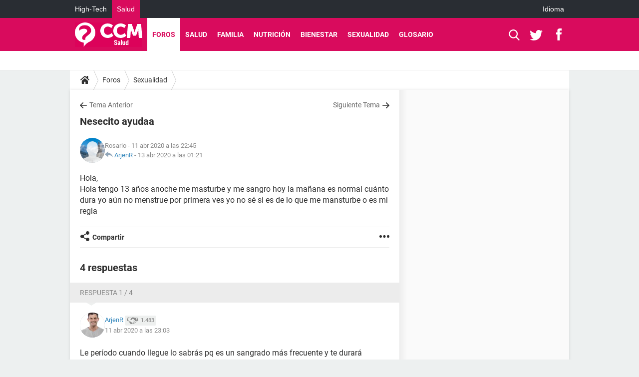

--- FILE ---
content_type: application/javascript
request_url: https://astatic.ccmbg.com/www.commentcamarche.net_i18n/dist/app/js/chunks/skin.e5c1de7f20bfa6a3b59e.js
body_size: 2522
content:
(window.webpackJsonp=window.webpackJsonp||[]).push([[145],{141:function(e,i){!function(e){"use strict";void 0===e.figMedia&&(e.figMedia=[]),void 0===e.figMedia._eventBuffer&&(e.figMedia._eventBuffer={}),e.figMedia.on=function(i,t){void 0===e.figMedia._eventBuffer[i]&&(e.figMedia._eventBuffer[i]={handlers:[]}),e.figMedia._eventBuffer[i].handlers.push(t)},e.figMedia.off=function(i,t){if(void 0!==e.figMedia._eventBuffer[i])if(void 0===t)delete e.figMedia._eventBuffer[i];else for(var a=0;a<e.figMedia._eventBuffer[i].handlers.length;a++)e.figMedia._eventBuffer[i].handlers[a]===t&&e.figMedia._eventBuffer[i].handlers.splice(a,1)},e.figMedia.trigger=function(i,t){if(void 0!==e.figMedia._eventBuffer[i]&&void 0!==e.figMedia._eventBuffer[i].handlers)for(var a=0,n=e.figMedia._eventBuffer[i].handlers.length;a<n;++a)e.figMedia._eventBuffer[i].handlers[a]({type:i,data:t})}}(window)},142:function(e,i){!function(e){"use strict";void 0===e.figMedia&&(e.figMedia=[]),e.figMedia.bind=function(e,i,t){e.addEventListener?e.addEventListener(i,t,!0):e.attachEvent("on"+i,t)},e.figMedia.unbind=function(e,i,t){e.removeEventListener?e.removeEventListener(i,t,!0):e.detachEvent("on"+i,t)},e.figMedia.addStyle=function(e){var i=document.createElement("style");return i.type="text/css",i.styleSheet?i.styleSheet.cssText=e:i.appendChild(document.createTextNode(e)),parent.document.getElementsByTagName("body")[0].appendChild(i),i},e.figMedia.removeStyle=function(e){void 0!==e&&e.parentNode===parent.document.getElementsByTagName("body")[0]&&parent.document.getElementsByTagName("body")[0].removeChild(e)},e.figMedia.displayTrackers=function(e,i){var t=document.createElement("img");t.width=0,t.height=0,t.style.display="none";var a=document.createDocumentFragment();for(var n in e){var d=t.cloneNode();d.src=e[n],a.appendChild(d)}console.log("displayed ",e.length," trackers in ",i.id),i.appendChild(a)},e.figMedia.trackClick=function(e,i){var t=this;if(i.hasChildNodes())for(var a=0,n=i.childNodes.length;a<n;++a)"A"===i.childNodes[a].tagName&&this.one(i.childNodes[a],"click",(function(){t.displayTrackers(e,i)}))},e.figMedia.one=function(e,i,t){e.addEventListener("click",(function e(){this.removeEventListener("click",e),t()}),!1)}}(window)},143:function(e,i){!function(e){"use strict";void 0===e.figMedia.native&&(e.figMedia.native={}),e.figMedia.native.parseNativeAdSkyline=function(e,i){var t,a,n,d,o=e.impressionTrackers||[];for(t=0;t<o.length;t++)if(-1!==o[t].indexOf("ib.adnxs.com/bounce?nxo_hb_adid"))for(n=o[t].substring(o[t].indexOf("adid=")+5),d=pbjs.getBidResponses()[i].bids,a=0;a<d.length;a++)if(n===d[a].adId)return console.log("Bid with 3rd party pixel containing adid : ",d[a]),d[a];return e},e.figMedia.native.add=function(i,t){if((t=e.figMedia.native.parseNativeAdSkyline(t,i)).sponsoredBy&&"roadblock"===t.sponsoredBy.toLowerCase())console.log("I decided to ignore the creative for the targetId "+i+" because it's a roadblock");else{var a="Contenu sponsorisé";t.sponsoredBy&&(a="Sponsorisé par "+t.sponsoredBy.substring(0,25));var n={link:t.clickUrl,cta:t.cta?t.cta:"Cliquez ici",title:t.title,id:"native_"+i,sponsoredBy:a};t.description||t.iconImgUrl||t.mainMedia?(n.description=t.description,n.iconImgUrl=t.iconImgUrl,t.mainMedia&&t.mainMedia[0]&&t.mainMedia[0].url&&(n.image=t.mainMedia[0].url)):(t.icon&&(n.iconImgUrl=t.icon.url),t.image&&(n.image=t.image.url),t.body&&(n.description=t.body)),new jQuery.Template("#template_"+i).getNode(n).appendTo("#"+i);var d=document.getElementById("native_"+i);e.figMedia.displayTrackers(t.impressionTrackers,d),e.figMedia.trackClick(t.clickTrackers,d)}},e.figMedia.native.remove=function(e){var i=document.getElementById("native_"+e);null!==i&&i.parentNode.removeChild(i)}}(window)},144:function(e,i){!function(e,i){"use strict";void 0===e.figMedia.interstitial&&(e.figMedia.interstitial={});var t=null;e.figMedia.interstitial.add=function(a){var n=i.getElementById(a),d=i.createElement("a");d.href="#",d.classList.add("ads--interstitial-close"),d.onclick=function(i){i.preventDefault(),e.figMedia.interstitial.hide(a)},n.parentNode.appendChild(d),n.parentNode.classList.add("ads--interstitial"),null===t&&(t=e.figMedia.addStyle(".ads--interstitial {position: fixed; top:0; height:100%; background-color: white; height:100%; width:100%; z-index:1000}.ads--interstitial div.ba {margin: 0 auto; width: 320px; height:480px; position: absolute; top: 50%; left: 50%; transform: translate(-50%,-50%);}.ads--interstitial-close { cursor:pointer; position: absolute; top: 15px; right: 15px; border-radius: 50%; width: 35px; height:35px; border: 1px solid #000; display:block; background-color:#fff;}.ads--interstitial-close:before {content: \"\"; display: block; background-repeat: no-repeat; width: 15px; height: 15px; position:absolute; top:50%; left:50%; transform: translate(-50%, -50%); background-image: url(\"data:image/svg+xml,%3Csvg xmlns='http://www.w3.org/2000/svg' viewBox='0 0 21.9 21.9'%3E%3Cpath d='M14.1 11.3c-.2-.2-.2-.5 0-.7l7.5-7.5c.2-.2.3-.5.3-.7s-.1-.5-.3-.7L20.2.3c-.2-.2-.5-.3-.7-.3-.3 0-.5.1-.7.3l-7.5 7.5c-.2.2-.5.2-.7 0L3.1.3C2.9.1 2.6 0 2.4 0s-.5.1-.7.3L.3 1.7c-.2.2-.3.5-.3.7s.1.5.3.7l7.5 7.5c.2.2.2.5 0 .7L.3 18.8c-.2.2-.3.5-.3.7s.1.5.3.7l1.4 1.4c.2.2.5.3.7.3s.5-.1.7-.3l7.5-7.5c.2-.2.5-.2.7 0l7.5 7.5c.2.2.5.3.7.3s.5-.1.7-.3l1.4-1.4c.2-.2.3-.5.3-.7s-.1-.5-.3-.7l-7.5-7.5z' fill='%23303030'/%3E%3C/svg%3E\");} .ads--interstitial-hidden {display:none;} ")),setTimeout((function(){e.figMedia.interstitial.hide(a)}),8e3)},e.figMedia.interstitial.hide=function(e){var t=i.getElementById(e);t.parentNode.classList.remove("ads--interstitial"),t.parentNode.classList.add("ads--interstitial-hidden")},e.figMedia.interstitial.remove=function(e){null!==t&&(this.removeStyle(t),t=null)}}(window,document)},145:function(e,i){!function(e){"use strict";if(void 0===e.figMedia&&(e.figMedia=[]),void 0===e.figMedia.skin&&(e.figMedia.skin={}),e.figMedia.skin.add=function(i,t,a){if(null!==e.frameElement&&e.frameElement.style.setProperty("display","none","important"),void 0!==i&&void 0!==t){-1===parent.document.getElementsByTagName("body")[0].className.indexOf("app--ark")&&(parent.document.getElementsByTagName("body")[0].className=parent.document.getElementsByTagName("body")[0].className+" app--ark");var n=e.figMedia.addStyle("html{ cursor: pointer }.app--ark #oas_top, .app--ark #ba_top1, .app--ark #sidebar_follower, .app--ark #ba_top, .app--ark #ba_x02, .app--ark .ccmcss_oas_top{ display:none !important }.app--ark{ background: "+a.bgColor+" url("+t+") center 0 no-repeat "+(a.fixed?"fixed":"")+" !important; padding-top:"+a.vOffset+"px }"),d=function(t){var a=t||e.event,n=a.target||a.srcElement;a&&n&&("BODY"===n.tagName||"BODY"===n.parentNode.tagName)&&e.open(i)};e.figMedia.bind(parent.document,"click",d),e.figMedia.on("refresh",(function(){e.figMedia.removeStyle(n),e.figMedia.unbind(parent.document,"click",d),parent.document.getElementsByTagName("body")[0].className.indexOf("app--ark")>-1&&(parent.document.getElementsByTagName("body")[0].className=parent.document.getElementsByTagName("body")[0].className.replace("app--ark",""))})),e.figMedia.trigger("figMedia skin added")}else e.figMedia.trigger("warning","figMedia missing arguments !!")},e.figMedia.skin.remove=function(){e.figMedia.trigger("refresh")},"[object Array]"===Object.prototype.toString.call(e.figMedia))for(var i=0;i<e.figMedia.length;i++)"function"==typeof e.figMedia[i]&&e.figMedia[i].call(e.figMedia);e.figMedia.push=function(i){"function"==typeof i&&i.call(e.figMedia)}}(window)},202:function(e,i,t){"use strict";t.r(i);t(141),t(142),t(143),t(144),t(145)}},[[202,0]]]);
//# sourceMappingURL=http://assets-sourcemaps.s3.prod.ccmbg.net/www.commentcamarche.net_i18n/dist/app/sourcemaps/js/chunks/skin.e5c1de7f20bfa6a3b59e.js.map